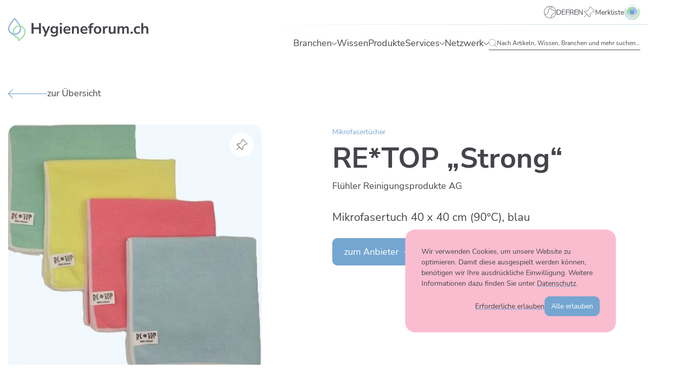

--- FILE ---
content_type: text/css
request_url: https://www.hygieneforum.ch/wp-content/themes/hygieneforum/assets/dist/styles/static/fonts.css
body_size: 137795
content:
@font-face{font-family: 'Nunito Sans';font-weight: 400;font-style: normal;src:url([data-uri]) format('truetype');}@font-face{font-family: 'Nunito Sans';font-weight: 700;font-style: normal;src:url([data-uri]) format('truetype');}

--- FILE ---
content_type: text/javascript
request_url: https://www.hygieneforum.ch/wp-content/themes/hygieneforum/assets/dist/scripts/static/ieToEdge.js
body_size: 76
content:
if (/MSIE \d|Trident.*rv:/.test(navigator.userAgent) && typeof(navigator.msLaunchUri) === 'function') {
	navigator.msLaunchUri('microsoft-edge:' + window.location.href,
		function() {
			window.location.href = 'https://go.microsoft.com/fwlink/?linkid=2135547';
		},
		function() {
			console.error('Edge not found.');
		},
	);
}


--- FILE ---
content_type: text/javascript
request_url: https://www.hygieneforum.ch/wp-content/plugins/wk-consent-plugin/assets/dist/scripts/functions_71148f67de02640ff5ca.min.js
body_size: 1302
content:
!function(o){var t={};function s(n){if(t[n])return t[n].exports;var e=t[n]={i:n,l:!1,exports:{}};return o[n].call(e.exports,e,e.exports,s),e.l=!0,e.exports}s.m=o,s.c=t,s.d=function(n,e,o){s.o(n,e)||Object.defineProperty(n,e,{enumerable:!0,get:o})},s.r=function(n){"undefined"!=typeof Symbol&&Symbol.toStringTag&&Object.defineProperty(n,Symbol.toStringTag,{value:"Module"}),Object.defineProperty(n,"__esModule",{value:!0})},s.t=function(e,n){if(1&n&&(e=s(e)),8&n)return e;if(4&n&&"object"==typeof e&&e&&e.__esModule)return e;var o=Object.create(null);if(s.r(o),Object.defineProperty(o,"default",{enumerable:!0,value:e}),2&n&&"string"!=typeof e)for(var t in e)s.d(o,t,function(n){return e[n]}.bind(null,t));return o},s.n=function(n){var e=n&&n.__esModule?function(){return n.default}:function(){return n};return s.d(e,"a",e),e},s.o=function(n,e){return Object.prototype.hasOwnProperty.call(n,e)},s.p="",s(s.s="./assets/scripts/main.js")}({"./assets/scripts/main.js":
/*!********************************!*\
  !*** ./assets/scripts/main.js ***!
  \********************************/
/*! no static exports found */function(module,exports){eval('var _window = window,\n    consentVars = _window.consentVars,\n    Cookies = _window.Cookies;\nvar _wkConsentVars = wkConsentVars,\n    text = _wkConsentVars.text,\n    left_text = _wkConsentVars.left_text,\n    right_text = _wkConsentVars.right_text,\n    left_event = _wkConsentVars.left_event,\n    right_event = _wkConsentVars.right_event,\n    position = _wkConsentVars.position,\n    overlay = _wkConsentVars.overlay,\n    use_matomo = _wkConsentVars.use_matomo;\nvar cookieName = "wk-consent";\n\n(function ($) {\n  if (Cookies.get(cookieName) === undefined) {\n    var positionClass = "";\n\n    if (position === "bottom-right") {\n      positionClass = " cookie-message--align-right";\n    }\n\n    if (position === "bottom") {\n      positionClass = " cookie-message--align-bottom";\n    }\n\n    if (position === "top") {\n      positionClass = " cookie-message--align-top";\n    }\n\n    var left_button = left_text !== "" ? "<button type=\\"button\\" value=\\"".concat(left_event, "\\" class=\\"cookie-message__submit cookie-message__submit--decline js-cookie-submit\\">").concat(left_text, "</button>") : "";\n    var right_button = right_text !== "" ? "<button type=\\"button\\" value=\\"".concat(right_event, "\\" class=\\"cookie-message__submit cookie-message__submit--accept js-cookie-submit\\">").concat(right_text, "</button>") : "";\n    var overlay_html = "<div class=\\"cookie-consent__overlay\\"></div>";\n    var message = "<div class=\\"cookie-message".concat(positionClass, "\\" role=\\"dialog\\" aria-live=\\"polite\\" aria-label=\\"cookieconsent\\" aria-describedby=\\"cookieconsent:desc\\">\\n                           <div class=\\"cookie-message__inner\\">\\n                                <span class=\\"cookie-message__text\\" id=\\"cookieconsent:desc\\">").concat(text, "</span>\\n                                <div class=\\"cookie-message__actions\\">\\n                                    ").concat(left_button, "\\n                                    ").concat(right_button, "\\n                                </div>\\n                            </div>\\n                     </div>");\n\n    if (position !== "") {\n      if (position === "bottom" || position === "bottom-right") {\n        $("body").append(overlay_html);\n        $("body").append(message);\n      }\n\n      if (position === "top") {\n        $("body").prepend(overlay_html);\n        $("body").prepend(message);\n      }\n    } else {\n      $("body").append(overlay_html);\n      $("body").append(message);\n    }\n\n    $(".js-cookie-submit").click(function () {\n      var consentEvent = $(this).val();\n      Cookies.set(cookieName, consentEvent, {\n        expires: 30\n      });\n      $(".cookie-message").fadeOut();\n      $(".cookie-consent__overlay").fadeOut();\n      $(".cookie-consent__overlay").removeClass("active");\n\n      if (consentEvent !== "") {\n        if (wkConsentVars.use_matomo === "off") {\n          window.dataLayer = window.dataLayer || [];\n          window.dataLayer.push({\n            event: consentEvent\n          });\n        } else if (wkConsentVars.use_matomo === "on") {\n          window._mtm = window._mtm || [];\n\n          window._mtm.push({\n            event: consentEvent\n          });\n        }\n      }\n    });\n\n    if (overlay === "onload") {\n      $(".cookie-consent__overlay").addClass("active");\n      $(".cookie-message").addClass("bumper");\n    } else if (overlay === "onscroll") {\n      $(window).on("scroll", function () {\n        scrollPosition = $(this).scrollTop();\n\n        if (scrollPosition > 100 && position === "bottom-right" && $(window).width() >= 768) {\n          $(".cookie-consent__overlay").addClass("active");\n          $(".cookie-message").addClass("centered");\n        } else if (scrollPosition > 100 && position === "bottom-right" && $(window).width() < 768) {\n          $(".cookie-consent__overlay").addClass("active");\n          $(".cookie-message").addClass("bumper");\n        } else if (scrollPosition > 100 && position !== "bottom-right") {\n          $(".cookie-consent__overlay").addClass("active");\n          $(".cookie-message").addClass("bumper");\n        }\n      });\n    }\n  } else {\n    var consentEvent = Cookies.get(cookieName);\n\n    if (consentEvent !== "") {\n      window.dataLayer = window.dataLayer || [];\n      window.dataLayer.push({\n        event: consentEvent\n      });\n    }\n  }\n})(window.jQuery);\n\n//# sourceURL=webpack:///./assets/scripts/main.js?')}});

--- FILE ---
content_type: image/svg+xml
request_url: https://www.hygieneforum.ch/wp-content/uploads/logo.svg
body_size: 1896
content:
<?xml version="1.0" encoding="UTF-8"?> <svg xmlns="http://www.w3.org/2000/svg" id="a" width="467.84" height="77" viewBox="0 0 467.84 77"><g><path d="m77.84,52.86V17.61h6.4v14.7h18.15v-14.7h6.4v35.25h-6.4v-15.2h-18.15v15.2h-6.4Z" fill="#44454b"></path><path d="m118.09,61.86l4.5-10-10.15-23.45h6.65l6.85,17.1,7-17.1h6.3l-14.7,33.45h-6.45Z" fill="#44454b"></path><path d="m153.09,62.36c-2.27,0-4.39-.26-6.38-.77-1.98-.52-3.73-1.31-5.23-2.38l1.8-4.35c1.4.93,2.9,1.62,4.5,2.08,1.6.45,3.2.67,4.8.67,4.47,0,6.7-2.15,6.7-6.45v-3.35c-.7,1.37-1.78,2.45-3.23,3.25s-3.06,1.2-4.83,1.2c-2.2,0-4.12-.51-5.75-1.53-1.63-1.02-2.9-2.44-3.8-4.27-.9-1.83-1.35-3.97-1.35-6.4s.45-4.56,1.35-6.37c.9-1.82,2.17-3.23,3.8-4.25,1.63-1.02,3.55-1.53,5.75-1.53,1.83,0,3.47.41,4.9,1.23,1.43.82,2.48,1.91,3.15,3.27v-4h6.1v22c0,3.97-1.05,6.95-3.15,8.95-2.1,2-5.15,3-9.15,3Zm-.15-14.85c1.93,0,3.47-.67,4.6-2,1.13-1.33,1.7-3.15,1.7-5.45s-.57-4.11-1.7-5.42c-1.13-1.32-2.67-1.98-4.6-1.98s-3.47.66-4.6,1.98c-1.13,1.32-1.7,3.12-1.7,5.42s.57,4.12,1.7,5.45c1.13,1.33,2.67,2,4.6,2Z" fill="#44454b"></path><path d="m171.49,23.16v-6.1h7v6.1h-7Zm.4,29.7v-24.45h6.25v24.45h-6.25Z" fill="#44454b"></path><path d="m196.69,53.36c-2.77,0-5.15-.52-7.15-1.55s-3.54-2.5-4.62-4.4c-1.08-1.9-1.62-4.15-1.62-6.75s.53-4.75,1.58-6.65,2.5-3.39,4.35-4.48c1.85-1.08,3.96-1.62,6.32-1.62,3.47,0,6.21,1.1,8.23,3.3,2.02,2.2,3.02,5.2,3.02,9v1.85h-17.5c.47,4.37,2.97,6.55,7.5,6.55,1.37,0,2.73-.21,4.1-.62,1.37-.42,2.62-1.08,3.75-1.97l1.75,4.2c-1.17.97-2.63,1.73-4.4,2.3s-3.53.85-5.3.85Zm-.9-21.2c-1.83,0-3.32.57-4.45,1.7s-1.82,2.67-2.05,4.6h12.3c-.13-2.03-.69-3.59-1.68-4.68-.98-1.08-2.36-1.62-4.12-1.62Z" fill="#44454b"></path><path d="m211.74,52.86v-24.45h6.1v3.8c.83-1.4,1.96-2.47,3.38-3.2,1.42-.73,3.01-1.1,4.78-1.1,5.77,0,8.65,3.35,8.65,10.05v14.9h-6.25v-14.6c0-1.9-.36-3.28-1.07-4.15-.72-.87-1.83-1.3-3.33-1.3-1.83,0-3.29.57-4.38,1.72-1.08,1.15-1.62,2.68-1.62,4.58v13.75h-6.25Z" fill="#44454b"></path><path d="m253.04,53.36c-2.77,0-5.15-.52-7.15-1.55s-3.54-2.5-4.62-4.4c-1.08-1.9-1.62-4.15-1.62-6.75s.52-4.75,1.58-6.65c1.05-1.9,2.5-3.39,4.35-4.48,1.85-1.08,3.96-1.62,6.33-1.62,3.47,0,6.21,1.1,8.22,3.3,2.02,2.2,3.03,5.2,3.03,9v1.85h-17.5c.47,4.37,2.97,6.55,7.5,6.55,1.37,0,2.73-.21,4.1-.62,1.37-.42,2.62-1.08,3.75-1.97l1.75,4.2c-1.17.97-2.63,1.73-4.4,2.3-1.77.57-3.53.85-5.3.85Zm-.9-21.2c-1.83,0-3.32.57-4.45,1.7s-1.82,2.67-2.05,4.6h12.3c-.13-2.03-.69-3.59-1.67-4.68-.98-1.08-2.36-1.62-4.12-1.62Z" fill="#44454b"></path><path d="m269.64,52.86v-19.75h-4.7v-4.7h4.7v-.05c0-3.47.91-6.08,2.73-7.85,1.82-1.77,4.64-2.77,8.47-3l2.45-.15.4,4.6-2.3.15c-2,.13-3.42.62-4.25,1.48s-1.25,2.11-1.25,3.77v1.05h6.65v4.7h-6.65v19.75h-6.25Z" fill="#44454b"></path><path d="m296.69,53.36c-2.53,0-4.73-.52-6.6-1.55s-3.32-2.51-4.35-4.42-1.55-4.17-1.55-6.78.52-4.85,1.55-6.75,2.48-3.37,4.35-4.4c1.87-1.03,4.07-1.55,6.6-1.55s4.73.52,6.6,1.55c1.87,1.03,3.32,2.5,4.35,4.4,1.03,1.9,1.55,4.15,1.55,6.75s-.52,4.86-1.55,6.78c-1.03,1.92-2.48,3.39-4.35,4.42-1.87,1.03-4.07,1.55-6.6,1.55Zm0-4.75c1.87,0,3.37-.67,4.5-2.02,1.13-1.35,1.7-3.34,1.7-5.98s-.57-4.66-1.7-5.97c-1.13-1.32-2.63-1.98-4.5-1.98s-3.37.66-4.5,1.98c-1.13,1.32-1.7,3.31-1.7,5.97s.57,4.62,1.7,5.98c1.13,1.35,2.63,2.02,4.5,2.02Z" fill="#44454b"></path><path d="m314.34,52.86v-24.45h6.1v4.3c1.2-2.9,3.77-4.5,7.7-4.8l1.9-.15.4,5.3-3.6.35c-4.1.4-6.15,2.5-6.15,6.3v13.15h-6.35Z" fill="#44454b"></path><path d="m342.79,53.36c-6,0-9-3.37-9-10.1v-14.85h6.25v14.95c0,1.73.35,3.02,1.05,3.85s1.82,1.25,3.35,1.25c1.67,0,3.03-.58,4.1-1.73,1.07-1.15,1.6-2.67,1.6-4.58v-13.75h6.25v24.45h-6.1v-3.65c-1.63,2.77-4.13,4.15-7.5,4.15Z" fill="#44454b"></path><path d="m362.99,52.86v-24.45h6.1v3.75c.73-1.33,1.75-2.38,3.05-3.12s2.8-1.12,4.5-1.12c3.67,0,6.07,1.6,7.2,4.8.77-1.5,1.87-2.68,3.3-3.52,1.43-.85,3.07-1.28,4.9-1.28,5.5,0,8.25,3.35,8.25,10.05v14.9h-6.25v-14.65c0-1.87-.31-3.23-.92-4.1-.62-.87-1.66-1.3-3.12-1.3-1.63,0-2.92.57-3.85,1.72-.93,1.15-1.4,2.74-1.4,4.77v13.55h-6.25v-14.65c0-1.87-.31-3.23-.92-4.1-.62-.87-1.64-1.3-3.08-1.3-1.63,0-2.92.57-3.85,1.72-.93,1.15-1.4,2.74-1.4,4.77v13.55h-6.25Z" fill="#44454b"></path><path d="m406.19,52.86v-6.95h7v6.95h-7Z" fill="#44454b"></path><path d="m429.54,53.36c-2.57,0-4.8-.52-6.7-1.58-1.9-1.05-3.37-2.54-4.4-4.47-1.03-1.93-1.55-4.2-1.55-6.8s.52-4.84,1.55-6.73c1.03-1.88,2.5-3.33,4.4-4.35,1.9-1.02,4.13-1.53,6.7-1.53,1.57,0,3.12.25,4.65.75s2.8,1.2,3.8,2.1l-1.85,4.35c-.87-.77-1.84-1.35-2.92-1.75-1.08-.4-2.12-.6-3.12-.6-2.17,0-3.84.68-5.03,2.02-1.18,1.35-1.78,3.28-1.78,5.77s.59,4.41,1.78,5.83c1.18,1.42,2.86,2.12,5.03,2.12.97,0,2-.2,3.1-.6,1.1-.4,2.08-1,2.95-1.8l1.85,4.4c-1,.87-2.27,1.56-3.83,2.08-1.55.52-3.09.77-4.62.77Z" fill="#44454b"></path><path d="m441.84,52.86V17.61h6.25v14.35c.83-1.33,1.95-2.34,3.35-3.02,1.4-.68,2.95-1.03,4.65-1.03,5.77,0,8.65,3.35,8.65,10.05v14.9h-6.25v-14.6c0-1.9-.36-3.28-1.07-4.15-.72-.87-1.83-1.3-3.33-1.3-1.83,0-3.29.57-4.38,1.72-1.08,1.15-1.62,2.68-1.62,4.58v13.75h-6.25Z" fill="#44454b"></path></g><path d="m21.62,56.96C9.7,56.96,0,47.26,0,35.33S19.33,2.67,20.15,1.77l1.47-1.6,1.47,1.6c.82.9,20.15,22.08,20.15,33.56s-9.7,21.62-21.62,21.62Zm0-50.84C15.61,12.98,4,27.77,4,35.33c0,9.72,7.91,17.62,17.62,17.62s17.62-7.91,17.62-17.62c0-7.57-11.61-22.36-17.62-29.21Z" fill="#93b9dc"></path><path d="m36.48,76.84c-.76,0-1.53-.21-2.22-.61-1.35-.8-2.15-2.21-2.14-3.77l-.12-4.08v-.24c-9.89-2.08-17.14-10.88-17.14-21.16,0-11.92,9.7-21.62,21.62-21.62s21.62,9.7,21.62,21.62c0,5.96-2.49,11.7-6.83,15.77l-12.42,13.39-.28.16c-.66.37-1.39.55-2.11.55Zm0-47.48c-9.72,0-17.62,7.91-17.62,17.62,0,8.87,6.62,16.38,15.41,17.48l1.77.22-.03,3.65.12,4.07c0,.2.06.31.18.38.06.03.11.05.17.05l12.03-12.97c3.56-3.32,5.61-8.01,5.61-12.89,0-9.72-7.91-17.62-17.62-17.62Z" fill="#9de09f"></path><path d="m21.62,56.96C9.7,56.96,0,47.26,0,35.33h4c0,9.72,7.91,17.62,17.62,17.62s17.62-7.91,17.62-17.62h4c0,11.92-9.7,21.62-21.62,21.62Z" fill="#93b9dc"></path></svg> 